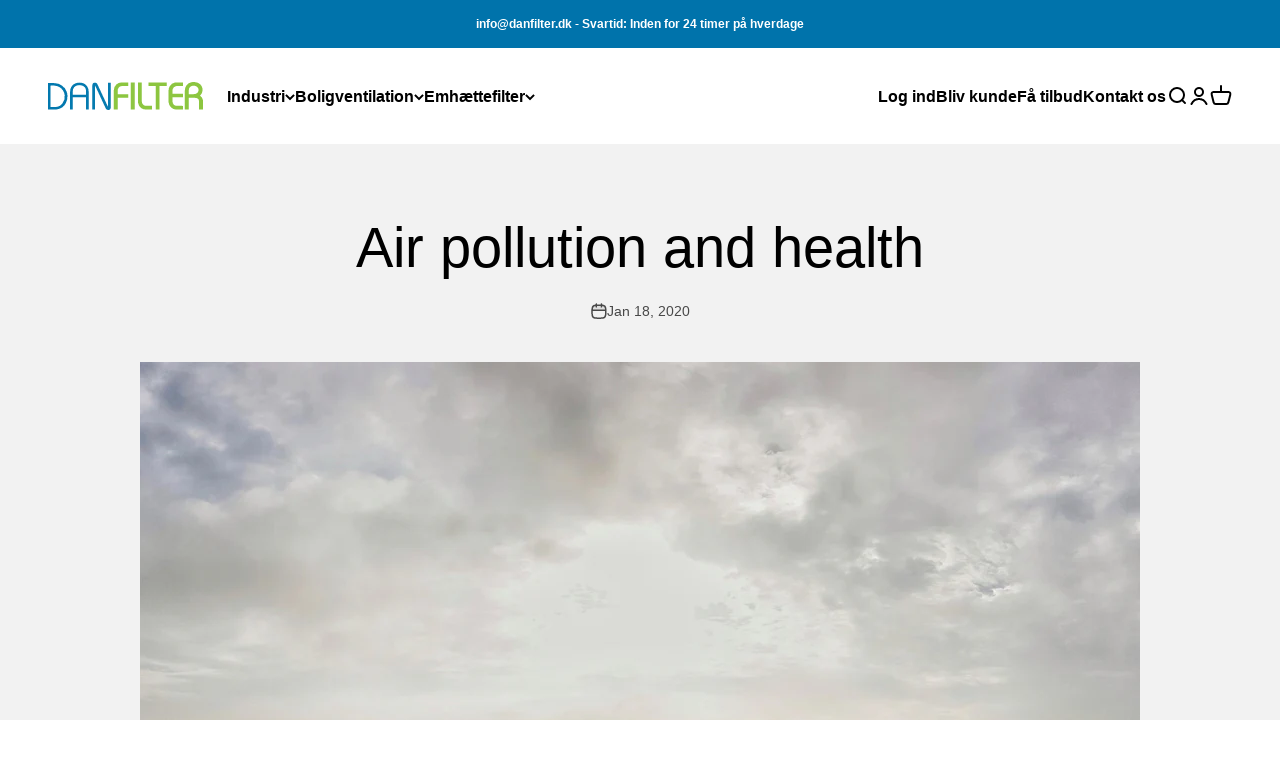

--- FILE ---
content_type: image/svg+xml
request_url: https://danfilter.dk/cdn/shop/files/danfilter-logo.svg?v=1699555296&width=310
body_size: 721
content:
<svg xmlns="http://www.w3.org/2000/svg" viewBox="0 0 343.92 61.91"><defs><style>.cls-1{fill:#8cc640;}.cls-2{fill:#0278ae;}.cls-3{fill:#067baf;}.cls-4{fill:#8dc641;}.cls-5{fill:#047aaf;}.cls-6{fill:#8cc53f;}.cls-7{fill:#8ec643;}</style></defs><title>logo</title><g id="Layer_2" data-name="Layer 2"><g id="Layer_1-2" data-name="Layer 1"><path class="cls-1" d="M328.17.42a19.81,19.81,0,0,1,9.19,4.29,15.14,15.14,0,0,1,5.09,8.56,14.7,14.7,0,0,1,.42,3.54c-.16,4.87-1.31,9.38-5.15,12.79-.15.13-.28.28-.42.43s0,.07,0,.16a14.06,14.06,0,0,1,6.38,9.76,27.32,27.32,0,0,1,.25,3.81V60.85h-8.86V42.49a6.53,6.53,0,0,0-3.18-5.93,9,9,0,0,0-3.56-1.29,30.81,30.81,0,0,0-3.81-.28H312.3V60.85h-8.67l0-41.71a20.29,20.29,0,0,1,3.05-11A17.05,17.05,0,0,1,318,.43,34.07,34.07,0,0,1,323.26,0,31.82,31.82,0,0,1,328.17.42ZM312.26,26.81c.32,0,.55.05.78.05,3.16,0,6.32.05,9.47,0a20.35,20.35,0,0,0,4.25-.51c3.6-.86,6.18-2.9,7-6.71a14.85,14.85,0,0,0,.16-2.86,7.33,7.33,0,0,0-3.29-6.3,12.9,12.9,0,0,0-11.72-1.67c-3.77,1.14-5.93,4.34-6.37,8.29-.23,2.09-.18,4.22-.24,6.33C312.24,24.52,312.26,25.63,312.26,26.81Z"/><path class="cls-2" d="M0,2.36c5.23,0,10.48-.16,15.7.08A28.65,28.65,0,0,1,31,7.89,27.73,27.73,0,0,1,41.5,21.53a29.29,29.29,0,0,1,1.7,9.72A31.39,31.39,0,0,1,39.44,47,25.75,25.75,0,0,1,20.7,60.46a29.58,29.58,0,0,1-4.87.44c-5.28.05-10.55,0-15.83,0ZM5.82,55.43c2.1,0,4.09,0,6.08,0,2.15,0,4.32,0,6.45-.25a19.32,19.32,0,0,0,14-8.24A25.56,25.56,0,0,0,37,29.2a21.83,21.83,0,0,0-3.4-10.09C29,12,22.33,8.53,14.05,7.91c-2.5-.19-5-.05-7.55-.05a4.49,4.49,0,0,0-.67.1Z"/><path class="cls-3" d="M104.38,8V60.84H98.46s0-36,0-53.56a6.43,6.43,0,0,1,1-3.75,4.6,4.6,0,0,1,3.7-2.12,10.33,10.33,0,0,1,2.74.14,5.16,5.16,0,0,1,3.46,2.91c.94,1.84,1.81,3.73,2.69,5.6l16.08,34.3q2.33,5,4.65,10a.93.93,0,0,0,.44.47V1.37h5.94s0,37.22,0,55.34a9.62,9.62,0,0,1-.18,1.54,4.33,4.33,0,0,1-4.28,3.64c-3.8.31-5.75-1.54-7-4.26-3.34-7.1-6.61-14.23-9.92-21.35q-3.73-8-7.47-16-2.6-5.58-5.17-11.17c-.17-.36-.36-.7-.54-1.05Z"/><path class="cls-4" d="M276.23,26h23.19v8H276.21v8.53A10.89,10.89,0,0,0,279,50a8,8,0,0,0,5.64,2.78l14.8.1v8.05H284.07a15.84,15.84,0,0,1-10.26-4,18.1,18.1,0,0,1-6.16-11.54,22.43,22.43,0,0,1-.23-3.33c0-7.48-.06-15,0-22.44a19.71,19.71,0,0,1,3-10.89,16.62,16.62,0,0,1,11.12-7.58,15,15,0,0,1,2.73-.26l15.15,0V8.81l-12.95.07a13.68,13.68,0,0,0-3.07.35A9,9,0,0,0,277,15.1a11.16,11.16,0,0,0-.77,4.2Z"/><path class="cls-5" d="M84.23,33.57h-29a.26.26,0,0,0-.26.26V60.59a.26.26,0,0,1-.26.26H49.32a.26.26,0,0,1-.26-.26v-39a22,22,0,0,1,2.65-10.92A17.06,17.06,0,0,1,61.09,2.8,25,25,0,0,1,73.73,1.62a19.4,19.4,0,0,1,13.9,9.16,21.58,21.58,0,0,1,2.65,11c0,12,0,36,0,38.77a.26.26,0,0,1-.26.26H84.75a.26.26,0,0,1-.26-.26V33.83A.26.26,0,0,0,84.23,33.57Zm0-5.5.26-.27a70.26,70.26,0,0,0-.24-9.65,12.17,12.17,0,0,0-8.15-10.2,18.59,18.59,0,0,0-11.3-.47C58.8,9,55.22,13.6,55,19.93l0,7.67.1.47Z"/><path class="cls-1" d="M177.81.9v8l-13,0a13.14,13.14,0,0,0-3.07.35c-3.59.91-5.68,3.4-6.68,6.83a16.55,16.55,0,0,0-.51,3.89c-.08,1.92,0,3.84,0,5.76v1.16H177.8v8.08H154.6V60.84H146a5.5,5.5,0,0,1-.07-.65c0-13.91-.06-27.83.06-41.74A17.41,17.41,0,0,1,152.11,5a15.65,15.65,0,0,1,10.22-4Z"/><polygon class="cls-6" points="238.81 8.93 222.88 8.93 222.88 0.93 263.26 0.95 263.26 8.92 247.43 8.93 247.42 60.84 238.81 60.84 238.81 8.93"/><path class="cls-1" d="M231,52.81v8.11H216.2a15.82,15.82,0,0,1-9.36-3.11,17.39,17.39,0,0,1-7.16-12.21c-.17-1.18-.23-3.57-.23-3.57V1h8.64V41.75a12.13,12.13,0,0,0,2,7.23,8.41,8.41,0,0,0,7.18,3.83Z"/><path class="cls-7" d="M192.35,60.89H183.7V1h8.66Z"/></g></g></svg>

--- FILE ---
content_type: text/javascript
request_url: https://danfilter.dk/cdn/shop/t/9/assets/dtails.js?v=80764320522108689961749538932
body_size: 239
content:
function fnDtailsCartTerms(event,action,status){var cartTerms=event.closest("form").querySelector("dtails-cart-terms");if(cartTerms){var cartTermsDrawer=cartTerms.querySelector("[data-dtails-cart-terms-drawer]"),orderRecap=document.querySelector(".cart-order__recap");if(action=="open"?(cartTermsDrawer.classList.add("dtails-cart-terms-drawer--opened"),orderRecap&&(orderRecap.style.position="relative")):action=="close"&&(cartTermsDrawer.classList.remove("dtails-cart-terms-drawer--opened"),orderRecap&&(orderRecap.style.position="sticky")),status=="accept"){var cartTermsDrawerCheckbox=cartTerms.querySelector("[data-dtails-cart-terms-checkbox]");cartTermsDrawerCheckbox&&(cartTermsDrawerCheckbox.checked=!0)}}}var DtailsCartTerms=class extends HTMLElement{constructor(){super(),document.addEventListener("submit",this._onSubmit),this.addEventListener("click",this._onClick)}_onClick(event){if(event.target.closest("[data-dtails-cart-terms-drawer-link]"))fnDtailsCartTerms(event.target,"open"),event.preventDefault();else if(event.target.closest("[data-dtails-cart-terms-drawer-close]"))fnDtailsCartTerms(event.target,"close"),event.preventDefault();else if(event.target.closest("[data-dtails-cart-terms-accept-button]"))fnDtailsCartTerms(event.target,"close","accept"),event.preventDefault();else return}_onSubmit(event){const submit=event.target.querySelector("button");var termsCheckbox=submit.closest("form").querySelector("dtails-cart-terms")?.querySelector("[data-dtails-cart-terms-checkbox]");if(submit.getAttribute("name")==="checkout"&&termsCheckbox&&!termsCheckbox.checked)return fnDtailsCartTerms(event.target,"open"),submit.setAttribute("aria-busy","false"),event.preventDefault(),!1}};!window.customElements.get("dtails-cart-terms")&&window.themeVariables.settings.dtailsCartTerms&&window.customElements.define("dtails-cart-terms",DtailsCartTerms);export{DtailsCartTerms};document.addEventListener("DOMContentLoaded",function(){if(document.querySelector(".product-info")){let showOriginalPrice=function(){let tierPrice=document.querySelector(".tier-min-price"),originalPrice=document.querySelector(".original-price-list"),tierPriceDiscountBadge=document.querySelector(".badge-volume-discount");tierPrice&&tierPrice.classList.add("hidden"),originalPrice&&originalPrice.classList.remove("hidden"),tierPriceDiscountBadge&&tierPriceDiscountBadge.classList.add("hidden")},showTierPrice=function(){let tierPrice=document.querySelector(".tier-min-price"),originalPrice=document.querySelector(".original-price-list"),tierPriceDiscountBadge=document.querySelector(".badge-volume-discount");tierPrice&&tierPrice.classList.remove("hidden"),originalPrice&&originalPrice.classList.add("hidden"),tierPriceDiscountBadge&&tierPriceDiscountBadge.classList.remove("hidden")};document.querySelector(".tier-min-price")&&showTierPrice();let interval=setInterval(function(){let subscriptionContainer=document.querySelector(".appstle_sub_widget .appstle_one_time_description_text");if(subscriptionContainer){clearInterval(interval);let tierPriceTable=document.querySelector(".tier-price-wrapper");tierPriceTable&&(subscriptionContainer.insertAdjacentHTML("afterEnd",tierPriceTable.outerHTML),tierPriceTable.remove());const oneTimePurchaseRadioButton=document.querySelector('.appstle_sub_widget .appstle_one_time_details_wrapper input[type="radio"]'),subscribeAndSaveRadioButton=document.querySelector('.appstle_sub_widget .appstle_subscription_radio_wrapper input[type="radio"]');oneTimePurchaseRadioButton&&(oneTimePurchaseRadioButton.checked&&showTierPrice(),oneTimePurchaseRadioButton.addEventListener("change",()=>{oneTimePurchaseRadioButton.checked&&showTierPrice()})),subscribeAndSaveRadioButton&&(subscribeAndSaveRadioButton.checked&&showOriginalPrice(),subscribeAndSaveRadioButton.addEventListener("change",()=>{subscribeAndSaveRadioButton.checked&&showOriginalPrice()}))}setTimeout(function(){clearInterval(interval)},1e4)},100)}document.addEventListener("need-update-delivery-data",function(){window.variantQty=window.variantQty||{},window.variantDeliveryText=window.variantDeliveryText||{},document.querySelectorAll("script.variant-qty-arr").forEach(function(script){let data=JSON.parse(script.textContent.trim());Array.isArray(data)&&data.forEach(item=>{for(let key in item)window.variantQty[key]=item[key]})}),document.querySelectorAll("script.variant-delivery-text-arr").forEach(function(script){let data=JSON.parse(script.textContent.trim());Array.isArray(data)&&data.forEach(item=>{for(let key in item)window.variantDeliveryText[key]=item[key]})})})});
//# sourceMappingURL=/cdn/shop/t/9/assets/dtails.js.map?v=80764320522108689961749538932


--- FILE ---
content_type: application/javascript; charset=utf-8
request_url: https://cs.complianz.io/cookie-solution/confs/js/61165797.js
body_size: -176
content:
_cmplc.csRC = { consApiKey: 'gQLI04Libr000zsc8EUicUOMZ6XvgKvz', brand: 'Complianz', publicId: '538cecad-15e4-4871-9441-85e2f1a7824f', floatingGroup: false };
_cmplc.csEnabled = true;
_cmplc.csPurposes = [4,1,5];
_cmplc.cpUpd = 1759491993;
_cmplc.csFeatures = {"geolocation_setting":true,"compliance_solution_white_labeling":1,"rejection_recovery":false,"full_customization":true,"multiple_languages":true,"mobile_app_integration":false};
_cmplc.csT = null;
_cmplc.googleConsentModeV2 = true;
_cmplc.totalNumberOfProviders = 6;
